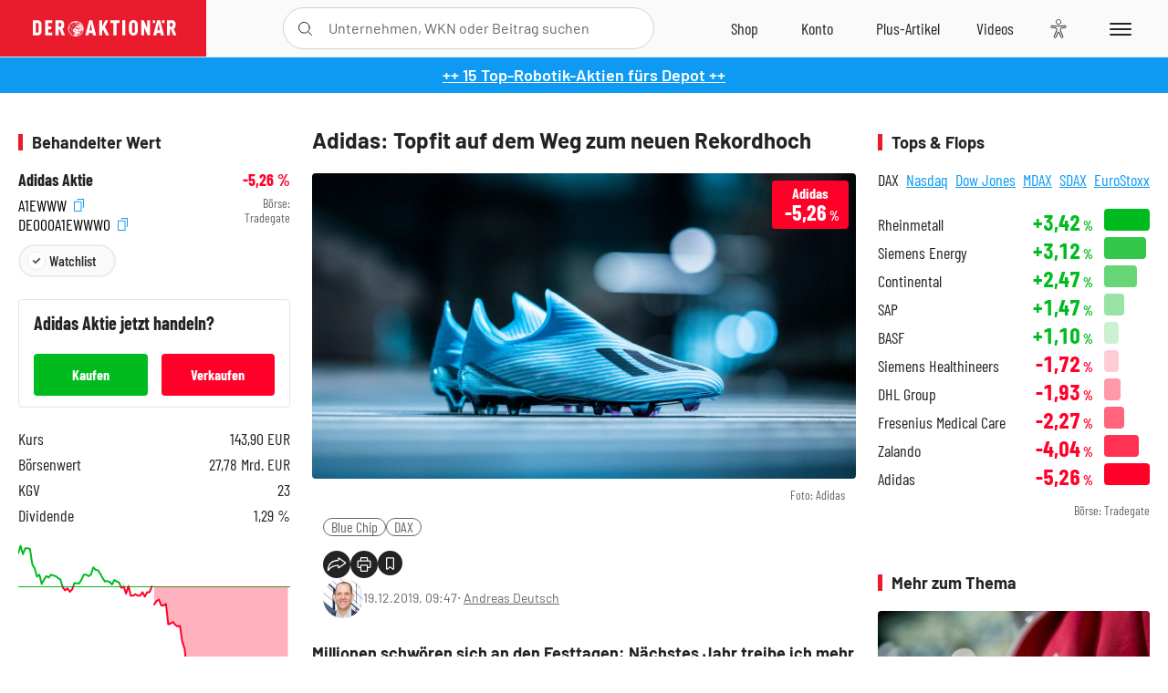

--- FILE ---
content_type: text/html; charset=utf-8
request_url: https://www.deraktionaer.de/artikel/aktien/adidas-topfit-auf-dem-weg-zum-neuen-rekordhoch-20194643.html
body_size: 27021
content:
<!DOCTYPE html>
<html lang="de-de">
<head>
    <link rel="dns-prefetch" href="//cdn.boersenmedien.com">
    <link rel="dns-prefetch" href="//images.boersenmedien.com">
    <link rel="preconnect" href="//cdn.boersenmedien.com">
    <link rel="preconnect" href="//images.boersenmedien.com">
    
    <meta charset="utf-8">
    <meta name="viewport" content="width=device-width, initial-scale=1.0">
    <link rel="apple-touch-icon" sizes="180x180" href="/assets/images/icons/apple-touch-icon.png">
    <link rel="icon" type="image/png" sizes="32x32" href="/assets/images/icons/favicon-32x32.png">
    <link rel="icon" type="image/png" sizes="16x16" href="/assets/images/icons/favicon-16x16.png">
    <link rel="manifest" href="/manifest.json">
        <title>Adidas: Topfit auf dem Weg zum neuen Rekordhoch - DER AKTION&#xC4;R</title>
    <meta name="robots" content="index, follow, noodp, max-image-preview:large">
    <meta name="theme-color" content="#e91b2c">
    <meta name="msapplication-navbutton-color" content="#e91b2c">

    <meta name="description" content="Die Adidas-Aktie hat sich 2019 pr&#xE4;chtig entwickelt &#x2013; mal wieder. Auch f&#xFC;r 2020 sieht es klasse aus. ">
    <meta name="keywords" content="Blue Chip,DAX">
    <meta name="news_keywords" content="Blue Chip,DAX">
    <meta name="date" content="2019-12-19T09:47:00Z">
        <meta name="author" content="Andreas Deutsch">
    <meta name="publisher" content="DER AKTION&#xC4;R">
    <link rel="canonical" href="https://www.deraktionaer.de/artikel/aktien/adidas-topfit-auf-dem-weg-zum-neuen-rekordhoch-20194643.html">
    <meta property="og:title" content="Adidas: Topfit auf dem Weg zum neuen Rekordhoch">
    <meta property="og:type" content="article">
        <meta property="og:image" content="https://images.boersenmedien.com/images/a53aa3a3-585f-4870-9ef4-4c9b7422525e.jpg?w=1280">
        <meta property="og:image:width" content="1920">
        <meta property="og:image:height" content="1080">
    <meta property="og:url" content="https://www.deraktionaer.de/artikel/aktien/adidas-topfit-auf-dem-weg-zum-neuen-rekordhoch-20194643.html">
    <meta property="og:description" content="Die Adidas-Aktie hat sich 2019 pr&#xE4;chtig entwickelt &#x2013; mal wieder. Auch f&#xFC;r 2020 sieht es klasse aus. ">
    <meta property="fb:app_id" content="567365026630618">
    <meta name="twitter:card" content="summary_large_image">
    <meta name="twitter:title" content="Adidas: Topfit auf dem Weg zum neuen Rekordhoch">
    <meta name="twitter:site" content="@aktionaer">
    <meta name="twitter:description" content="Die Adidas-Aktie hat sich 2019 pr&#xE4;chtig entwickelt &#x2013; mal wieder. Auch f&#xFC;r 2020 sieht es klasse aus. ">
        <meta name="twitter:image" content="https://images.boersenmedien.com/images/a53aa3a3-585f-4870-9ef4-4c9b7422525e.jpg?w=1280">
    
    
        <link rel="stylesheet" href="/assets/css/main.min.css?v=20a5oobePaa3APZ5oOxXt9H2BO4p2DEHNO1sNY4KUOw">
    
    <link rel="preload" as="script" id="IOMmBundle" href="https://data-af9a061aaf.deraktionaer.de/iomm/latest/manager/base/es6/bundle.js" />
    <link rel="preload" as="script" href="https://data-af9a061aaf.deraktionaer.de/iomm/latest/bootstrap/loader.js" />
    <script type="application/ld&#x2B;json">
        {"@context":"https://schema.org","@graph":[{"@type":"WebSite","name":"DER AKTIONÄR","url":"https://www.deraktionaer.de/","potentialAction":{"@type":"SearchAction","target":"https://www.deraktionaer.de/suchen?q={search_term_string}","query-input":"required name=search_term_string"}},{"@type":"Organization","name":"Börsenmedien AG","@id":"https://www.boersenmedien.de/#publisher","url":"https://www.boersenmedien.de/","logo":{"@type":"ImageObject","url":"https://images.boersenmedien.com/images/bbc3d6ec-9cb0-4502-98d5-3adc60601cd6.png","width":1200,"height":242},"sameAs":["https://www.deraktionaer.de/","https://www.boerse-online.de/","https://www.eurams.de/"],"address":{"@type":"PostalAddress","streetAddress":"Am Eulenhof 14","addressLocality":"Kulmbach","postalCode":"95326","addressCountry":"DE"},"contactPoint":{"@type":"ContactPoint","url":"https://www.boersenmedien.de/Support/kontakt","telephone":"+49-9221-90510","contactType":"Kundenservice","availableLanguage":["Deutsch"],"areaServed":"DE"},"subOrganization":{"@type":"NewsMediaOrganization","@id":"https://www.deraktionaer.de/#publisher","name":"DER AKTIONÄR","foundingDate":"1996-01-01","url":"https://www.deraktionaer.de/","publishingPrinciples":"https://www.boersenmedien.de/agb.html","logo":{"@type":"ImageObject","url":"https://images.boersenmedien.com/images/b8000b75-24cd-4424-aeec-cf1c4544b5b6.jpg","width":1182,"height":1182},"mainEntityOfPage":{"@type":"WebPage","@id":"https://www.deraktionaer.de/"},"sameAs":["https://www.deraktionaer.de/","https://de.wikipedia.org/wiki/Der_Aktionär","https://www.facebook.com/aktionaer/","https://www.instagram.com/deraktionaer/","https://x.com/aktionaer","https://www.tiktok.com/@deraktionaer","https://apps.apple.com/de/app/der-aktionär/id448927412","https://play.google.com/store/apps/details?id=com.yopeso.deraktionar"]}}]}
    </script>
    <script src="/assets/js/ea_dynamic_loading_da.js"></script>
    <meta name="impact-site-verification" value="64808c59-4dea-4819-8bf2-c95625d83376">
</head>
<body class="">
    <script type='text/javascript' src="//data-af9a061aaf.deraktionaer.de/iomm/latest/bootstrap/loader.js"></script>
    <script data-n-head="ssr" type="text/javascript" data-body="true">
        var dataINFOnline = {
        "st": "daktion",
        "cp": "dak_rc_wf",
        "sv": "in",
        "co": "da2019",
        "sc": "yes"
        };
        IOMm('configure', { st: 'daktion', dn: 'data-af9a061aaf.deraktionaer.de', mh: 5 }); // Configure IOMm
        IOMm('pageview', dataINFOnline); // Count pageview
        IOMm('3p', 'qds', 'in'); // Trigger qds module (for agof ddf participants only!)
    </script>

    <header id="page-header">
        <div id="static-header">
            <div class="container">
                <div id="header-logo-container">
                        <a id="header-logo" href="/"><img loading="lazy" alt="DER AKTION&#xC4;R" src="https://images.boersenmedien.com/images/eef3cc9c-8c0d-43c9-a849-c732c8855a53.svg"></a>
                </div>
                <nav id="header-actions-container" aria-labelledby="header-epaper-notification">

                        <a title="Zu DER AKTIONÄR+" aria-label="Zu DER AKTIONÄR+ " href="/artikel/deraktionaerplus" id="header-aktionaerplus" class="header-action-item subpage"><span></span></a>
                    <a title="Videos" aria-label="Videos" class="header-action-item" id="header-videos" href="/videos"><span></span></a>
                    <div class="toaccount"><a title="Zum Account" aria-label="Zum Account" class="sign-in-button header-action-item" href="/account"><span></span></a></div>
                    <a title="Zum Shop" aria-label="Zum Shop" target="_blank" rel="noopener" href="https://www.boersenmedien.de/shop?btm_campaign=DA-0526-13575&btm_source=Online&btm_medium=Navigation&btm_content=deraktionaer.de&btm_term=Shop&btm_detail=shop " id="header-shop" class="header-action-item"><span></span></a>
                        <a title="E-Paper" aria-label="E-Paper" id="header-epaper" class="header-action-item" href="https://www.boersenmedien.de/produkt/deraktionaer/der-aktionaer-0526-4503.html?btm_campaign=DA-0526-13575&btm_source=Online&btm_medium=Navigation&btm_content=deraktionaer.de&btm_term=Shop&btm_detail=epaper" target="_blank" rel="noopener"><span></span></a>
                        <a title="Home" aria-label="Home" id="header-home" class="header-action-item" href="/"><span></span></a>
                    
    <button aria-label="Teilen-Menu &#xF6;ffnen" id="header-share-article" class="header-action-item">
        <span></span>
    </button>

                    
                        
<div id="search-group" class="header-action-item">
    <div id="search-button-container"><input id="search-input-placeholder" name="search-input-placeholder" role="presentation" type="text"><label aria-hidden="true" for="search-input-placeholder"></label><button class="search-button header-action-button open-search" id="header-search-button" aria-controls="search-overlay" aria-label="Suche öffnen"><span></span></button></div>
    <div id="search-overlay">
        <form method="get" id="search-input" action="/suchen">
            <input type="hidden" name="page" value="1" />
            <div class="input-wrapper">
                <input type="text" name="q" id="search-q" autocomplete="off" />
            </div>
            <button type="submit"><span class="icon-colo-primary"></span></button>
        </form>

        <div id="search-scroll-container">
            <a href="#" style="display:none;" class="search-more"><span>Alle Suchergebnisse f&#xFC;r <span class="search-value"></span> anzeigen</span></a>

            <div id="search-results-header" class="pure-g">
                <div id="search-result-symbols" class="pure-u-1-1 pure-u-sm-1-3">
                    <div class="search-title">Wertpapiere</div>
                    <div class="symbol-container"></div>
                    <div class="symbol-empty">Es gibt keine Wertpapiere.</div>
                </div>
                <div id="search-result-stories" class="pure-u-1-1 pure-u-sm-2-3">
                    <div class="search-title">Top-Artikel</div>
                    <div class="story-container"></div>
                    <div class="story-empty">Kein Treffer gefunden. Bitte versuchen Sie einen anderen Suchbegriff.</div>
                </div>
            </div>
        </div>
        <div id="search-close"><img loading="lazy" alt="Schlie&#xDF;en" src="/assets/images/svg/icon-remove.svg"></div>
    </div>
    <div id="search-overlay-background"></div>
</div>
                    
                    <div class="eyeAble_customToolOpenerClass fr-bullet-nav__link header-action-item" data-controller="bullet-layer" data-controller-options="{&quot;active-class&quot;: &quot;fr-bullet-nav__link--active&quot;}" data-tracking-header="EyeAble">
                        <div class="fr-bullet-nav__icon fr-bullet-nav__icon--eyeable eyeAbleContrastSkip"></div>
                    </div>
                    <button id="menu-button" class="hamburger hamburger--squeeze hamburger--main" type="button" aria-label="Menu" aria-controls="header-navigation">
                        <span class="hamburger-box">
                            <span class="hamburger-inner"></span>
                        </span>
                    </button>
                </nav>
            </div>
            
    <div id="share-article-nav" class="share-article-container">
        <button title="URL kopieren" class="share-url copy-button" onclick="return copy(window.location.href)"><img
                alt="CopyLink"
                src="https://images.boersenmedien.com/images/e9f70a2a-88af-4b41-b33a-e146c67328ce.svg" loading="lazy">
        </button>
        <a title="Facebook teilen" class="share-fb"
           href="https://www.facebook.com/sharer.php?u=https%3A%2F%2Fwww.deraktionaer.de%2Fartikel%2Faktien%2Fadidas-topfit-auf-dem-weg-zum-neuen-rekordhoch-20194643.html&amp;t=Adidas%3A&#x2B;Topfit&#x2B;auf&#x2B;dem&#x2B;Weg&#x2B;zum&#x2B;neuen&#x2B;Rekordhoch"
           rel="noopener" target="da_social"><span></span></a>
        <a title="Tweet" class="share-twitter"
           href="https://twitter.com/intent/tweet?url=https%3A%2F%2Fwww.deraktionaer.de%2Fartikel%2Faktien%2Fadidas-topfit-auf-dem-weg-zum-neuen-rekordhoch-20194643.html" rel="noopener"
           target="da_social"><span></span></a>
        <a title="Per E-Mail teilen" class="share-mail"
           href="mailto:?body=https://www.deraktionaer.dehttps://www.deraktionaer.de/artikel/aktien/adidas-topfit-auf-dem-weg-zum-neuen-rekordhoch-20194643.html" rel="noopener"
           target="da_social"><span></span></a>
        <a title="Seite Drucken" class="share-print" href="javascript:self.print()"><span></span></a>
    </div>

        </div>
        <div id="header-navigation" class="pure-g">
            <div id="navigation-main" class="pure-u-1-1 pure-u-xl-2-3">
                <nav id="navigation" aria-label="Navigation">
                    <ul>
                        <li><a href="/">Home</a></li>
                            <li><a href="/magazin">Magazin</a></li>    
                        <li><a href="/marktueberblick.html">Marktüberblick</a></li>
                        <li>
                            <a href="/musterdepots.html">Depots</a>
                            <span class="open-sub"></span>
                            <div>
                                <ul>
                                    
                                        
        <li><a href="/real-musterdepot.html">Real-Depot</a></li>
        <li><a href="/aktionaer-musterdepot.html">AKTION&#xC4;R-Depot</a></li>
        <li><a href="/tsi-musterdepot.html">TSI-Musterdepot</a></li>

                                    
                                </ul>
                            </div>
                        </li>
                        <li class="navigation-strong"><a href="/artikel/deraktionaerplus">DER AKTIONÄR<strong>+</strong></a></li>
                        <li><a href="/invest">DER AKTIONÄR Indizes</a></li>
                        <li>
                            <span class="nav-no-link">Finanz-Check</span>
                            <span class="open-sub"></span>
                            <div>
                                <ul>
                                    <li><a href="/broker-vergleich">Broker-Vergleich</a></li>
                                    <li><a href="/krypto-broker-vergleich">Krypto-Broker-Vergleich</a></li>
                                    <li><a href="/krypto-boersen-vergleich">Krypto-Börsen-Vergleich</a></li>
                                    <li><a href="/kinderdepot-broker-vergleich">Kinderdepot-Vergleich</a></li>
                                    <li><a href="/tagesgeld-vergleich.html">Tagesgeld-Vergleich</a></li>
                                    <li><a href="/festgeld-vergleich.html">Festgeld-Vergleich</a></li>
                                </ul>
                            </div>
                        </li>
                        <li><a href="/podcasts">Podcasts</a></li>
                        <li>
                            <a href="/videos">DER AKTIONÄR TV</a>
                            <span class="open-sub"></span>
                            <div>
                                <ul>
                                    <li><a href="/videos">Übersicht</a></li>
                                        <li><a href="/videos/boersenpunk/1">B&#xF6;rsenpunk</a></li>
                                        <li><a href="/videos/dax-check/1">DAX-Check LIVE</a></li>
                                        <li><a href="/videos/futuremarkets/1">Future Markets</a></li>
                                        <li><a href="/videos/goldexpertebussler/1">Goldfolio</a></li>
                                        <li><a href="/videos/heavytraderz/1">HeavytraderZ</a></li>
                                        <li><a href="/videos/hotstockreport/1">Hot Stock Report</a></li>
                                        <li><a href="/videos/olivermichel/1">Krypto-Talk</a></li>
                                        <li><a href="/videos/maydornsmeinung/1">maydornsmeinung</a></li>
                                        <li><a href="/videos/schroedersnebenwerte/1">Schr&#xF6;ders Nebenwerte-Watchlist</a></li>
                                        <li><a href="/videos/trading-tipps/1">Trading-Tipp</a></li>
                                        <li><a href="/videos/keyinvest/1">UBS DailyTrader</a></li>
                                </ul>
                            </div>
                        </li>
                        <li>
                            <a href="https://www.boersenmedien.de/shop" target="_blank" rel="noopener">Abo &amp; Shop</a>
                            <span class="open-sub"></span>
                            <div>
                                <ul>
                                    <li><a href="https://www.boersenmedien.de/magazine/deraktionaer/einzelausgaben" target="_blank" rel="noopener">DER AKTIONÄR</a></li>
                                    <li><a href="https://www.boersenmedien.de/aktienreports/1" target="_blank" rel="noopener">Aktien-Reports</a></li>
                                    <li><a href="https://www.boersenmedien.de/boersendienste" target="_blank" rel="noopener">Börsendienste</a></li>
                                </ul>
                            </div>
                        </li>
                        <li><a href="/experten">Experten</a></li>
                        <li><a href="https://www.boersenmedien.com/karriere/jobangebote">Jobs/Karriere</a></li>
                    </ul>
                </nav>
                <nav id="navigation-user" aria-label="Mein Konto">
                        <div class="signin">
                            <div class="navigation-user-row sign-in-button">
                                <div><strong>Sie sind neu hier?</strong> Registrieren Sie sich kostenlos um alle Funktionen unserer Website nutzen zu können:</div>
                                <div><a href="https://login.boersenmedien.com/account/signup" class=" pure-button-secondary"><span>Registrieren</span></a></div>
                            </div>
                            <span class="sign-in-loading">Laden</span>
                        </div>
                        <div class="signin">
                            <div class="navigation-user-row sign-in-button">
                                <div><strong>Sie sind bereits registriert?</strong> Hier können Sie sich anmelden:</div>
                                <div>
                                    <a class=" pure-button-secondary" href="/account/signin"><span>Anmelden</span></a>
                                </div>
                            </div>
                            <span class="sign-in-loading">Laden</span>
                        </div>
                        <div class="signout">
                            <strong id="navigation-head">Willkommen auf deraktionaer.de!</strong><br>
                            <a class="user-nav-button user-nav-symbols" href="/account/watchlist">Meine Watchlist</a>
                            <a class="user-nav-button user-nav-articles" href="/account/bookmarks">Gespeicherten Artikel</a>
                            <a href="https://konto.boersenmedien.com" target="_blank" rel="noopener" class="user-nav-button user-nav-bmagaccount">Börsenmedien Konto</a>
                            <a class="pure-button-primary" href="/account/logout"><span class="sing-out-button">Abmelden</span></a>
                            <br>
                        </div>
                </nav>
                <div class="pure-g">
                    <div id="navigation-app" class="pure-u-1-1 pure-u-lg-1-2">
                        <div><img loading="lazy" alt="DER-AKTION&#xC4;R App" id="app-logo" src="https://images.boersenmedien.com/images/757ea3d3-5e46-4275-80df-30eb7052784c.svg"> DER AKTIONÄR – Unsere App</div>
                        <div><a target="_blank" rel="noopener" id="app-apple" href="https://itunes.apple.com/de/app/der-aktionar-deutschlands/id448927412"><img loading="lazy" alt="Laden im Appstore" src="/assets/images/svg/logo-appstore.svg"></a><a id="app-android" target="_blank" rel="noopener" href="https://play.google.com/store/apps/details?id=com.yopeso.deraktionar"><img alt="Jetzt bei Google Play" src="/assets/images/svg/logo-gplay.svg" /></a></div>
                    </div>
                    <div id="navigation-sm" class="pure-u-1-1 pure-u-lg-1-2">
                        <strong>Folgen Sie uns</strong><br>
                        <a class="share-youtube" target="_blank" rel="noopener" href="https://www.youtube.com/user/DAFChannel/videos">Youtube</a>
                        <a class="share-instagram" target="_blank" rel="noopener" href="https://www.instagram.com/deraktionaer/">Instagram</a>
                        <a class="share-fb" target="_blank" rel="noopener" href="https://www.facebook.com/aktionaer">Facebook</a>
                        <a class="share-twitter" target="_blank" rel="noopener" href="https://twitter.com/aktionaer">Twitter</a>
                    </div>
                </div>
            </div>
            <aside id="navigation-sidebar" class="pure-u-1-1 pure-u-xl-1-3">
                <div class="pure-g">
                    <div id="navigation-stories" class="pure-u-1-1 pure-u-md-16-24 pure-u-xl-1-1"></div>
                    <div id="navigation-symbols" class="pure-u-1-1 pure-u-md-8-24 pure-u-xl-1-1"></div>
                </div>
            </aside>
        </div>
    </header>

    <div class="breaking-news-container">
        

        <div class="header-banner">
            <div><a href="https://www.boersenmedien.de/produkt/deraktionaer/der-aktionaer-0526-4503.html?btm_campaign=da-2605-13575&amp;utm_campaign=da-2605-13575&amp;btm_source=online&amp;utm_source=online&amp;btm_medium=balkenblau&amp;utm_medium=balkenblau&amp;btm_content=deraktionaer.de&amp;utm_content=deraktionaer.de&amp;btm_term=shop&amp;utm_term=shop" target="_blank" rel="nofollow">&#x2B;&#x2B; 15 Top-Robotik-Aktien f&#xFC;rs Depot &#x2B;&#x2B;</a></div>
        </div>

    </div>

        <div id="banner-top-container">
            <div id="banner-big-bill-container">
                <div id="Ads_BA_BS" style="position: relative; text-align: center;">                    
                    <div id='Ads-Bigsize'></div>
                </div>
            </div>
            <div id="banner-sky-container">
                <div id="Ads_BA_SKY">
                    <div id='Ads-Sky' style='min-width: 120px; min-height: 600px;'></div>
                </div>
            </div>
            <div id="banner-sky-left-container">
                <div id="Ads_BA_SKY_LEFT">
                    <div id='Ads-Sky-Left' style='min-width: 120px; min-height: 600px;'></div>
                </div>
            </div>
        </div>

    <div id="page-body" class="container">
        
<article id="article-detail" aria-labelledby="article-title">
    <div id="article-detail-content">
        <header id="article-detail-header">
            <h1 id="article-title">Adidas: Topfit auf dem Weg zum neuen Rekordhoch</h1>
            <div class="article-header-image">
                <figure>
                    <picture>
                        <source media="(min-width: 1023px)" srcset="https://images.boersenmedien.com/images/a53aa3a3-585f-4870-9ef4-4c9b7422525e.jpg?w=1280&webp=true"
                                type="image/webp">
                        <source media="(min-width: 767px)" srcset="https://images.boersenmedien.com/images/a53aa3a3-585f-4870-9ef4-4c9b7422525e.jpg?w=1280&webp=true"
                                type="image/webp">
                        <img loading="lazy" src="https://images.boersenmedien.com/images/a53aa3a3-585f-4870-9ef4-4c9b7422525e.jpg?w=1280&webp=true"
                             alt="Adidas: Topfit auf dem Weg zum neuen Rekordhoch">
                    </picture>
                        <figcaption><small>Foto: Adidas</small></figcaption>
                </figure>
                    
<a class="stock-info stock-info-badge stock-info-badge-big" data-quote="DE000A1EWWW0" title="Adidas Aktie" href="/aktien/kurse/adidas-de000a1ewww0.html">
    <span class="stock-info-name flex-ellipsis-variable">adidas AG NA</span>
    <span class="changePct">-</span>&thinsp;<span class="percentSgn">%</span>    
</a>
            </div>
            <ul id="article-detail-keywords">
                        <li><a href="/suchen?q=%22blue%20chip%22">Blue Chip</a></li>
                        <li><a href="/suchen?q=%22dax%22">DAX</a></li>
            </ul>
            <div id="article-header-info">
                <div class="author-info">
                            <img loading="lazy" alt="Andreas Deutsch" class="pure-img"
                                 src="https://images.boersenmedien.com/images/80575e0b-f79a-46ad-abc6-6cf1989e3623.jpg?w=80">
                            19.12.2019, 09:47
                            <span class="article-header-author"> &#8231; <a href="/experten/andreas-deutsch.html">Andreas Deutsch</a></span>
                </div>
                <div id="share-container">
                    <div class="share-buttons">
                        <button aria-label="Teilen-Menu &#xF6;ffnen" id="sm-page-button"
                                class="share-button"></button>
                        
<div id="share-page-nav" class="share-article-container">
	<button title="URL kopieren" class="are-url copy-button" onclick="return copy(window.location.href)"><img alt="AltLinkShare" src="https://images.boersenmedien.com/images/e9f70a2a-88af-4b41-b33a-e146c67328ce.svg" loading="lazy"></button>
	<a title="Facebook teilen" class="share-fb" href="https://www.facebook.com/sharer.php?u=https%3A%2F%2Fwww.deraktionaer.de%2Fartikel%2Faktien%2Fadidas-topfit-auf-dem-weg-zum-neuen-rekordhoch-20194643.html&amp;t=Adidas%3A&#x2B;Topfit&#x2B;auf&#x2B;dem&#x2B;Weg&#x2B;zum&#x2B;neuen&#x2B;Rekordhoch" rel="noopener" target="da_social"><img alt="Bei facebook teilen" src="https://images.boersenmedien.com/images/static/icon-facebook-grey.svg" loading="lazy"></a>
	<a title="Tweet" class="share-twitter" href="https://twitter.com/intent/tweet?url=https%3A%2F%2Fwww.deraktionaer.de%2Fartikel%2Faktien%2Fadidas-topfit-auf-dem-weg-zum-neuen-rekordhoch-20194643.html&text=Adidas%3A&#x2B;Topfit&#x2B;auf&#x2B;dem&#x2B;Weg&#x2B;zum&#x2B;neuen&#x2B;Rekordhoch" rel="noopener" target="da_social"><img alt="Mit twitter teilen" src="https://images.boersenmedien.com/images/c2ffe345-c71f-42e4-9ee3-bd80ca076e68.svg" loading="lazy"></a>
	<a title="Per E-Mail teilen" class="share-mail" href="mailto:?body=https://www.deraktionaer.de/artikel/aktien/adidas-topfit-auf-dem-weg-zum-neuen-rekordhoch-20194643.html" rel="noopener" target="da_social"><img alt="Nachricht senden" src="https://images.boersenmedien.com/images/static/icon-email-grey.svg" loading="lazy"></a>
</div>
                        <a id="print-page-button" class="share-button" title="Seite Drucken"
                           href="javascript:self.print()"><span></span></a>
                        <button id="save-article-body" aria-label="Artikel zu Favoriten hinzuf&#xFC;gen"
                                data-bookmark="20194643" class="add"><span></span></button>
                    </div>
                </div>
            </div>
        </header>

        <div id="article-body">
                        
<p class="article-introduction">Millionen schwören sich an den Festtagen: Nächstes Jahr treibe ich mehr Sport. Adidas freut’s. Die Aktie hat sich 2019 prächtig entwickelt – mal wieder. 58 Prozent hat der Titel seit Jahresanfang zugelegt. Die Produktpipeline ist voll. Außerdem stehen Fußball-EM und Olympische Spiele an. Die Aktie hat noch Luft.</p>
                        
<p>Seit Sommer kommt die Adidas-Aktie nicht in Tritt. Doch kurz vor dem Fest deutet vieles auf eine Fortsetzung des langfristigen Aufwärtstrends hin. Ein Grund für den Optimismus ist der Bestellrekord bei Zalando. Allein an Black Friday verzeichnete der Modehändler zu Spitzenzeiten rund 7.200 Bestellungen pro Minute und damit 3.000 Bestellungen mehr als im Vorjahr.</p>
                        
<p>Adidas ist bestens positioniert fürs Shoppingfieber der Kunden und hat jede Menge vielversprechende Produkte in der Pipeline. Zum Beispiel den Pulseboost HD Winterized mit einer Sohle, die bei winterlichen Bedingungen laut Hersteller maximalen Grip bietet. Vor wenigen Tagen hat Adidas den neuen, gemeinsam mit Kanye West entwickelten Yeezy Slide vorgestellt, ein Schaumstoffschuh, mit dem Adidas offenbar an den Erfolg von Crocs mitreiten möchte.</p>
                        
<p>Auch schwimmt Adidas weiter auf der Retro-Welle. Vor Kurzem hat der Konzern zum Beispiel den SL 72 neu aufgelegt und damit das Modell, das vor 47 Jahren als erstes mit legendären Trefoil bedruckt war.</p>
                        
<p>Für einen Umsatz- und Gewinnboost dürften bei Adidas die Olympischen Spiele und die Fußball-EM sorgen. Beim letzten Mal, vor vier Jahren, erlöste Adidas zum ersten Mal mehr als 18 Milliarden Euro und steigerte den Gewinn gegenüber dem Vorjahr um 50 Prozent.</p>
                        
<div class="article-chart no-bottom-border">
    <div style="width:100%;" class="content-instrument" data-chart="[base64]"></div>
    <div class="article-content-src">
        <a href="/aktien/kurse/adidas)-de000a1ewww0.html">
            Adidas
                <span>(WKN: A1EWWW)</span>
        </a>
    </div>
</div>
                        
<div class="article-conclusion no-bottom-border">
    <p>Sollte Adidas 2020 beim Wachstum endlich wieder richtig Gas geben, dürfte die Aktie die Bremse lösen, zumal der Titel mit einem 2020er-KGV von 25 günstiger bewertet ist als Nike (28), Puma (31) und Under Armour (40). Die Aktie bleibt aus Sicht des AKTIONÄR ein Kauf. &nbsp;</p>
</div>
        </div>
            <div class="clear-both">
                <h2 id="werte-title" class="category-headline">Behandelte Werte</h2>
                <div class="table-scrollx-container">
                    <table class="pure-table pure-table-horizontal werte-table" aria-labelledby="werte-title">
                        <thead>
                        <tr>
                            <th scope="col">Name</th>
                            <th scope="col" class="text-center">Wert</th>
                            <th scope="col" class="text-center">Veränderung<br><small>Heute in %</small></th>
                        </tr>
                        </thead>
                        <tbody>
                            <tr class="stock-info" data-quote="DE000A1EWWW0" style="opacity:1">
                                <td><a title="Adidas Aktie" href="/aktien/kurse/adidas-de000a1ewww0.html">Adidas</a></td>
                                <td class="text-center nowrap"><span
                                        class="price">-</span>&thinsp;&#x20AC;</td>
                                <td class="text-center"><span class="stock-info-badge"><span
                                            class="changePct"></span></span></td>
                            </tr>
                        </tbody>
                    </table>
                </div>
                <br>
            </div>
        <div class="hidden">
                    <span class="category-data" data-category="Deutschland"></span>
        </div>

            
    <h2 class="category-headline">Aktuelle Ausgabe</h2>
    <div class="article-list-latest-issue">
        <div class="last-issue-cover">
            <a class="release-item-image" href="https://www.boersenmedien.de/produkt/deraktionaer/der-aktionaer-0526-4503.html?btm_campaign=DA-2605-13575&btm_source=Online&btm_medium=Widget&btm_content=deraktionaer.de&btm_term=Shop&btm_detail=Neuerscheinungen&btm_info=%2Fartikel%2Faktien%2Fadidas-topfit-auf-dem-weg-zum-neuen-rekordhoch-20194643.html" target="_blank">
                <img loading="lazy" alt="DER AKTION&#xC4;R 05/26" src="https://images.boersenmedien.com/images/6e4ace16-99ff-4440-838a-3f793c6cd80a.jpg?w=600&webp=true" />
            </a>
        </div>
        <h3>
            <a class="release-item-image" href="https://www.boersenmedien.de/produkt/deraktionaer/der-aktionaer-0526-4503.html?btm_campaign=DA-2605-13575&btm_source=Online&btm_medium=Widget&btm_content=deraktionaer.de&btm_term=Shop&btm_detail=Neuerscheinungen&btm_info=%2Fartikel%2Faktien%2Fadidas-topfit-auf-dem-weg-zum-neuen-rekordhoch-20194643.html" target="_blank">
                Humanoide Roboter: Zwischen Spott und Milliardenmarkt
            </a>
        </h3>
        <div class="latest-issue-data">
            <span><i title="Ausgabennummer" class="icon-book icon-color-secondary"></i>Nr. 05/26</span>
            <span><i title="Preis" class="icon-price icon-color-secondary"></i>8,90&thinsp;&euro;</span>
        </div>
        <div class="button-container">
            <a class="pure-button pure-button-paypal" target="_blank" rel="noopener" href="https://www.boersenmedien.de/zahlungsmethode/paypal/express/4503?btm_campaign=DA-2605-13575&btm_source=Online&btm_medium=Widget&btm_content=deraktionaer.de&btm_term=PPExpress&btm_detail=AktuelleAusgabe&btm_info=%2Fartikel%2Faktien%2Fadidas-topfit-auf-dem-weg-zum-neuen-rekordhoch-20194643.html"><img loading="lazy" src="https://images.boersenmedien.com/images/74d4a911-0acd-4505-abbe-7e50458f125b.svg" alt="Paypal" title="Paypal"> Sofortkauf</a>
            <a class="pure-button pure-button-secondary" target="_blank" rel="noopener" href="https://www.boersenmedien.de/Checkout/AddToCart?id=4503&btm_campaign=DA-2605-13575&btm_source=Online&btm_medium=Widget&btm_content=deraktionaer.de&btm_term=Warenkorb&btm_detail=AktuelleAusgabe&btm_info=%2Fartikel%2Faktien%2Fadidas-topfit-auf-dem-weg-zum-neuen-rekordhoch-20194643.html">Im Shop kaufen</a>
            <small>Sie erhalten einen Download-Link per E-Mail. Außerdem können Sie gekaufte E-Paper in Ihrem <a class="text-link" href="https://konto.boersenmedien.de" target="_blank">Konto</a> herunterladen.</small>
        </div>
    </div>

            <div id="similar-product">
                <section>
    <h2 class="category-headline">Buchtipp: Vom Traum zum Triumph</h2>
    <div class="pure-g">
        <div id="similar-product-description">
            <p>Der Triumph bei einem Major-Turnier: Das ist für jeden Golfsportler der ultimative Traum. Sophia Popov erfüllte sich diesen Traum im Jahr 2020 mit dem Sieg bei den Women’s British Open. Damit war sie die erste deutsche Golferin, die ein Major-Turnier gewann. Was ihren Erfolg <br>so besonders macht: Aufgrund einer schweren Borreliose-­Erkrankung drohte ihr schon das Karriereende. In „Vom Traum zum Triumph“ erzählt Sophia Popov gemeinsam mit Sport­journalist Bernd Schmelzer ihre Geschichte, wie sie ihre Krankheit überwunden hat und ihre große Leidenschaft, den Golfsport, weiter verfolgen konnte. Ernährungs- und Fitnesstipps sowie zahlreiche Anekdoten runden ein Buch ab, welches bei den Lesern die Lust wecken soll, selbst zum Golfschläger zu greifen.</p>
        </div>
        <div class="article-list-image-container pure-u-1-1 pure-u-sm-6-24">
            <a href="https://www.boersenmedien.de/produkt/buch/vom-traum-zum-triumph-3472.html?ref=deraktionaer" target="_blank" rel="noopener">
                <img loading="lazy" src="https://images.boersenmedien.com/images/8440a79f-8568-40e3-bde8-27e09faf5f5f.jpg?w=500&webp=true" class="pure-img" title="Vom Traum zum Triumph" alt="Vom Traum zum Triumph">
            </a>
        </div>
        <div class="article-list-text-container pure-u-1-1 pure-u-sm-18-24">
                <div class="book-product-info"><p><b>Autoren:</b> Popov, Sophia
Schmelzer, Bernd<br><b>Seitenanzahl:</b> 272<br><b>Erscheinungstermin:</b> 16.05.2024<br><b>Format:</b> Klappenbroschur<br><b>ISBN:</b> 978-3-86470-951-7<br></p></div>
            <div class="book-product-price">
                <strong>Preis:</strong> 24,90&thinsp;€
            </div>
            <div class="button-container">
                <a class="pure-button pure-button-paypal"
                   href="https://www.boersenmedien.de/zahlungsmethode/paypal/express/3472?ref=deraktionaer"
                   target="_blank" rel="noopener" alt="Paypal Sofortkauf" title="Paypal Sofortkauf">
                    <img loading="lazy" src="https://images.boersenmedien.com/images/74d4a911-0acd-4505-abbe-7e50458f125b.svg"
                         alt="Paypal" title="Paypal">
                </a>
                <a class="pure-button pure-button-secondary"
                   href="https://www.boersenmedien.de/Checkout/AddToCart?id=3472?ref=deraktionaer"
                   target="_blank" rel="noopener">
                    Im Shop kaufen
                </a>                
            </div>
        </div>
    </div>
</section>
            </div>
    </div>
    
<aside id="article-detail-symbol" aria-label="Wertpapierinformationen" data-quote="DE000A1EWWW0">
        <h2 class="category-headline">Behandelter Wert</h2>
        <div class="symbol-intro">
            <div>
                <a href="/aktien/kurse/adidas-de000a1ewww0.html">Adidas Aktie</a>
                <strong class="text-right stock-info"><span class="changePct"></span><span class="percentSgn">&thinsp;%</span></strong>
            </div>
            <div>
                <div>
                        <button class="copy-button" onclick="return copy('A1EWWW')"> A1EWWW <i class="icon--exit-fullscreen icon-copy icon-color-action"></i></button>
                        <button class="copy-button" onclick="return copy('DE000A1EWWW0')"> DE000A1EWWW0 <i class="icon--exit-fullscreen icon-copy icon-color-action"></i></button>
                </div>
                <small class="text-right">Börse: <span class="exchange"></span></small>
            </div>
            <div id="save-symbol-body">
                <button class="add pure-button pure-button-primary" aria-label="Wert zur Watchlist hinzuf&#xFC;gen" data-watchlist="DE000A1EWWW0"> Watchlist</button>
            </div>
        </div>
        
    <button type="button" role="presentation" class="pure-button pure-button-secondary" id="symbol-trade-toggle" onclick="document.getElementById('symbol-trade').classList.toggle('active')">Handeln</button>          
    <div id="symbol-trade" class="symbol-trade-container">
        <h3><span>Adidas&nbsp;</span>Aktie jetzt handeln?</h3>
        <a target="_blank" rel="noopener" class="pure-button pure-button-buy" href="https://trade.deraktionaer.de/trade?isin=DE000A1EWWW0&orderdirection=buy">Kaufen</a>
        <a target="_blank" rel="noopener" class="pure-button pure-button-sell" href="https://trade.deraktionaer.de/trade?isin=DE000A1EWWW0&orderdirection=sell">Verkaufen</a>
    </div>

        <dl aria-label="Wertpapierdetails zu Adidas Aktie" class="symbol-information">
            <dt>Kurs</dt>
            <dd><span class="price"></span> <span class="currency"></span></dd>

                <dt>Börsenwert</dt>
                <dd>27,78 Mrd. EUR</dd>
                <dt>KGV</dt>
                <dd>23</dd>
                <dt>Dividende</dt>
                <dd>1,29 %</dd>
        </dl>
        <div id="article-detail-symbols-chart">
            <a id="sparkline-chart-container" href="/aktien/kurse/adidas-de000a1ewww0.html">
                <div id="sparkline-chart"></div>
            </a>
            <div id="symbol_performance"></div>
            <a class="pure-button pure-button-primary" title="Adidas Aktie Kennzahlen und Details" href="/aktien/kurse/adidas-de000a1ewww0.html">Adidas Aktie Kennzahlen und Details</a>
        </div>
        <div data-peergroup="DE000A1EWWW0" id="article-detail-symbol-peergroup-container"></div>
</aside>
    
<aside id="article-detail-further" aria-labelledby="more-title">
        <section>
            <h2 class="category-headline">Tops &amp; Flops</h2>
            <div class="tabs" id="topflop">
                <ul class="tab-nav">
                        <li><a id="topflop-Dax" class="">DAX</a></li>
                        <li><a id="topflop-Nasdaq" class="inactive">Nasdaq</a></li>
                        <li><a id="topflop-DowJones" class="inactive">Dow Jones</a></li>
                        <li><a id="topflop-MDax" class="inactive">MDAX</a></li>
                        <li><a id="topflop-SDax" class="inactive">SDAX</a></li>
                        <li><a id="topflop-Eurostoxx" class="inactive">EuroStoxx</a></li>
                </ul>
                <div>
                        <div class="tab-page" id="topflop-Dax-c" style="display:block">
                            <ul class="topflop">
        <li class="top">
            <div class="topflop-company">
                <a class="topflop-name" href="/aktien/kurse/rheinmetall-de0007030009.html">Rheinmetall</a>
            </div>
            <span class="topflop-value up">&#x2B;3,42<span>&thinsp;%</span></span>
            <span class="topflop-bar up"><span class="progress" style="width:100.00%"></span></span>
            
        </li>
        <li class="top">
            <div class="topflop-company">
                <a class="topflop-name" href="/aktien/kurse/siemensenergy-de000ener6y0.html">Siemens Energy</a>
            </div>
            <span class="topflop-value up">&#x2B;3,12<span>&thinsp;%</span></span>
            <span class="topflop-bar up"><span class="progress" style="width:91.26%"></span></span>
            
        </li>
        <li class="top">
            <div class="topflop-company">
                <a class="topflop-name" href="/aktien/kurse/continental-de0005439004.html">Continental</a>
            </div>
            <span class="topflop-value up">&#x2B;2,47<span>&thinsp;%</span></span>
            <span class="topflop-bar up"><span class="progress" style="width:72.10%"></span></span>
            
        </li>
        <li class="top">
            <div class="topflop-company">
                <a class="topflop-name" href="/aktien/kurse/sap-de0007164600.html">SAP</a>
            </div>
            <span class="topflop-value up">&#x2B;1,47<span>&thinsp;%</span></span>
            <span class="topflop-bar up"><span class="progress" style="width:43.06%"></span></span>
            
        </li>
        <li class="top">
            <div class="topflop-company">
                <a class="topflop-name" href="/aktien/kurse/basf-de000basf111.html">BASF</a>
            </div>
            <span class="topflop-value up">&#x2B;1,10<span>&thinsp;%</span></span>
            <span class="topflop-bar up"><span class="progress" style="width:32.04%"></span></span>
            
        </li>
        <li class="flop">
            <div class="topflop-company">
                <a class="topflop-name" href="/aktien/kurse/siemenshealthineers-de000shl1006.html">Siemens Healthineers</a>
            </div>
            <span class="topflop-value down">-1,72<span>&thinsp;%</span></span>
            <span class="topflop-bar down"><span class="progress" style="width:32.72%"></span></span>
            
        </li>
        <li class="flop">
            <div class="topflop-company">
                <a class="topflop-name" href="/aktien/kurse/dhlgroup-de0005552004.html">DHL Group</a>
            </div>
            <span class="topflop-value down">-1,93<span>&thinsp;%</span></span>
            <span class="topflop-bar down"><span class="progress" style="width:36.64%"></span></span>
            
        </li>
        <li class="flop">
            <div class="topflop-company">
                <a class="topflop-name" href="/aktien/kurse/freseniusmedicalcare-de0005785802.html">Fresenius Medical Care</a>
            </div>
            <span class="topflop-value down">-2,27<span>&thinsp;%</span></span>
            <span class="topflop-bar down"><span class="progress" style="width:43.07%"></span></span>
            
        </li>
        <li class="flop">
            <div class="topflop-company">
                <a class="topflop-name" href="/aktien/kurse/zalando-de000zal1111.html">Zalando</a>
            </div>
            <span class="topflop-value down">-4,04<span>&thinsp;%</span></span>
            <span class="topflop-bar down"><span class="progress" style="width:76.81%"></span></span>
            
        </li>
        <li class="flop">
            <div class="topflop-company">
                <a class="topflop-name" href="/aktien/kurse/adidas-de000a1ewww0.html">Adidas</a>
            </div>
            <span class="topflop-value down">-5,26<span>&thinsp;%</span></span>
            <span class="topflop-bar down"><span class="progress" style="width:100.00%"></span></span>
            
        </li>
</ul>
<small>Börse: Tradegate</small>
                        </div>
                        <div class="tab-page" id="topflop-Nasdaq-c" style="">
                            <ul class="topflop">
        <li class="top">
            <div class="topflop-company">
                <a class="topflop-name" href="/aktien/kurse/fortinet-us34959e1091.html">Fortinet</a>
            </div>
            <span class="topflop-value up">&#x2B;4,49<span>&thinsp;%</span></span>
            <span class="topflop-bar up"><span class="progress" style="width:100.00%"></span></span>
            
        </li>
        <li class="top">
            <div class="topflop-company">
                <a class="topflop-name" href="/aktien/kurse/gileadsciences-us3755581036.html">Gilead Sciences</a>
            </div>
            <span class="topflop-value up">&#x2B;2,99<span>&thinsp;%</span></span>
            <span class="topflop-bar up"><span class="progress" style="width:66.55%"></span></span>
            
        </li>
        <li class="top">
            <div class="topflop-company">
                <a class="topflop-name" href="/aktien/kurse/csxcorporation-us1264081035.html">CSX Corporation</a>
            </div>
            <span class="topflop-value up">&#x2B;2,92<span>&thinsp;%</span></span>
            <span class="topflop-bar up"><span class="progress" style="width:65.06%"></span></span>
            
        </li>
        <li class="top">
            <div class="topflop-company">
                <a class="topflop-name" href="/aktien/kurse/microsoft-us5949181045.html">Microsoft</a>
            </div>
            <span class="topflop-value up">&#x2B;2,79<span>&thinsp;%</span></span>
            <span class="topflop-bar up"><span class="progress" style="width:61.99%"></span></span>
            
        </li>
        <li class="top">
            <div class="topflop-company">
                <a class="topflop-name" href="/aktien/kurse/netflix-us64110l1061.html">Netflix</a>
            </div>
            <span class="topflop-value up">&#x2B;2,49<span>&thinsp;%</span></span>
            <span class="topflop-bar up"><span class="progress" style="width:55.39%"></span></span>
            
        </li>
        <li class="flop">
            <div class="topflop-company">
                <a class="topflop-name" href="/aktien/kurse/westerndigital-us9581021055.html">Western Digital</a>
            </div>
            <span class="topflop-value down">-3,36<span>&thinsp;%</span></span>
            <span class="topflop-bar down"><span class="progress" style="width:19.02%"></span></span>
            
        </li>
        <li class="flop">
            <div class="topflop-company">
                <a class="topflop-name" href="/aktien/kurse/gehealthcare-us36266g1076.html">GE Healthcare</a>
            </div>
            <span class="topflop-value down">-3,44<span>&thinsp;%</span></span>
            <span class="topflop-bar down"><span class="progress" style="width:19.52%"></span></span>
            
        </li>
        <li class="flop">
            <div class="topflop-company">
                <a class="topflop-name" href="/aktien/kurse/insmedincorporated-us4576693075.html">Insmed Incorporated</a>
            </div>
            <span class="topflop-value down">-3,65<span>&thinsp;%</span></span>
            <span class="topflop-bar down"><span class="progress" style="width:20.68%"></span></span>
            
        </li>
        <li class="flop">
            <div class="topflop-company">
                <a class="topflop-name" href="/aktien/kurse/marvelltechnologygroup-us5738741041.html">Marvell Technology Group</a>
            </div>
            <span class="topflop-value down">-3,96<span>&thinsp;%</span></span>
            <span class="topflop-bar down"><span class="progress" style="width:22.43%"></span></span>
            
        </li>
        <li class="flop">
            <div class="topflop-company">
                <a class="topflop-name" href="/aktien/kurse/intel-us4581401001.html">Intel</a>
            </div>
            <span class="topflop-value down">-17,65<span>&thinsp;%</span></span>
            <span class="topflop-bar down"><span class="progress" style="width:100.00%"></span></span>
            
        </li>
</ul>
<small>Börse: Tradegate</small>
                        </div>
                        <div class="tab-page" id="topflop-DowJones-c" style="">
                            <ul class="topflop">
        <li class="top">
            <div class="topflop-company">
                <a class="topflop-name" href="/aktien/kurse/microsoft-us5949181045.html">Microsoft</a>
            </div>
            <span class="topflop-value up">&#x2B;2,79<span>&thinsp;%</span></span>
            <span class="topflop-bar up"><span class="progress" style="width:100.00%"></span></span>
            
        </li>
        <li class="top">
            <div class="topflop-company">
                <a class="topflop-name" href="/aktien/kurse/amazon-us0231351067.html">Amazon</a>
            </div>
            <span class="topflop-value up">&#x2B;1,50<span>&thinsp;%</span></span>
            <span class="topflop-bar up"><span class="progress" style="width:53.80%"></span></span>
            
        </li>
        <li class="top">
            <div class="topflop-company">
                <a class="topflop-name" href="/aktien/kurse/nvidia-us67066g1040.html">Nvidia</a>
            </div>
            <span class="topflop-value up">&#x2B;1,04<span>&thinsp;%</span></span>
            <span class="topflop-bar up"><span class="progress" style="width:37.42%"></span></span>
            
        </li>
        <li class="top">
            <div class="topflop-company">
                <a class="topflop-name" href="/aktien/kurse/coca-cola-us1912161007.html">Coca-Cola</a>
            </div>
            <span class="topflop-value up">&#x2B;0,92<span>&thinsp;%</span></span>
            <span class="topflop-bar up"><span class="progress" style="width:32.85%"></span></span>
            
        </li>
        <li class="top">
            <div class="topflop-company">
                <a class="topflop-name" href="/aktien/kurse/johnsonjohnson-us4781601046.html">Johnson &amp; Johnson</a>
            </div>
            <span class="topflop-value up">&#x2B;0,49<span>&thinsp;%</span></span>
            <span class="topflop-bar up"><span class="progress" style="width:17.75%"></span></span>
            
        </li>
        <li class="flop">
            <div class="topflop-company">
                <a class="topflop-name" href="/aktien/kurse/americanexpress-us0258161092.html">American Express</a>
            </div>
            <span class="topflop-value down">-2,41<span>&thinsp;%</span></span>
            <span class="topflop-bar down"><span class="progress" style="width:56.92%"></span></span>
            
        </li>
        <li class="flop">
            <div class="topflop-company">
                <a class="topflop-name" href="/aktien/kurse/jpmorganchase-us46625h1005.html">JPMorgan Chase</a>
            </div>
            <span class="topflop-value down">-2,55<span>&thinsp;%</span></span>
            <span class="topflop-bar down"><span class="progress" style="width:60.31%"></span></span>
            
        </li>
        <li class="flop">
            <div class="topflop-company">
                <a class="topflop-name" href="/aktien/kurse/thewaltdisneycompany-us2546871060.html">The Walt Disney Company</a>
            </div>
            <span class="topflop-value down">-2,88<span>&thinsp;%</span></span>
            <span class="topflop-bar down"><span class="progress" style="width:68.12%"></span></span>
            
        </li>
        <li class="flop">
            <div class="topflop-company">
                <a class="topflop-name" href="/aktien/kurse/caterpillar-us1491231015.html">Caterpillar</a>
            </div>
            <span class="topflop-value down">-3,99<span>&thinsp;%</span></span>
            <span class="topflop-bar down"><span class="progress" style="width:94.12%"></span></span>
            
        </li>
        <li class="flop">
            <div class="topflop-company">
                <a class="topflop-name" href="/aktien/kurse/goldmansachs-us38141g1040.html">Goldman Sachs</a>
            </div>
            <span class="topflop-value down">-4,23<span>&thinsp;%</span></span>
            <span class="topflop-bar down"><span class="progress" style="width:100.00%"></span></span>
            
        </li>
</ul>
<small>Börse: Tradegate</small>
                        </div>
                        <div class="tab-page" id="topflop-MDax-c" style="">
                            <ul class="topflop">
        <li class="top">
            <div class="topflop-company">
                <a class="topflop-name" href="/aktien/kurse/hensoldt-de000hag0005.html">Hensoldt</a>
            </div>
            <span class="topflop-value up">&#x2B;5,18<span>&thinsp;%</span></span>
            <span class="topflop-bar up"><span class="progress" style="width:100.00%"></span></span>
            
        </li>
        <li class="top">
            <div class="topflop-company">
                <a class="topflop-name" href="/aktien/kurse/renk-de000renk730.html">Renk</a>
            </div>
            <span class="topflop-value up">&#x2B;4,57<span>&thinsp;%</span></span>
            <span class="topflop-bar up"><span class="progress" style="width:88.30%"></span></span>
            
        </li>
        <li class="top">
            <div class="topflop-company">
                <a class="topflop-name" href="/aktien/kurse/thyssenkrupp-de0007500001.html">Thyssenkrupp</a>
            </div>
            <span class="topflop-value up">&#x2B;4,15<span>&thinsp;%</span></span>
            <span class="topflop-bar up"><span class="progress" style="width:80.10%"></span></span>
            
        </li>
        <li class="top">
            <div class="topflop-company">
                <a class="topflop-name" href="/aktien/kurse/aumovio-de000aum0v10.html">Aumovio</a>
            </div>
            <span class="topflop-value up">&#x2B;4,08<span>&thinsp;%</span></span>
            <span class="topflop-bar up"><span class="progress" style="width:78.83%"></span></span>
            
        </li>
        <li class="top">
            <div class="topflop-company">
                <a class="topflop-name" href="/aktien/kurse/k-s-de000ksag888.html">K&#x2B;S</a>
            </div>
            <span class="topflop-value up">&#x2B;3,62<span>&thinsp;%</span></span>
            <span class="topflop-bar up"><span class="progress" style="width:69.90%"></span></span>
            
        </li>
        <li class="flop">
            <div class="topflop-company">
                <a class="topflop-name" href="/aktien/kurse/talanx-de000tlx1005.html">Talanx</a>
            </div>
            <span class="topflop-value down">-2,18<span>&thinsp;%</span></span>
            <span class="topflop-bar down"><span class="progress" style="width:14.78%"></span></span>
            
        </li>
        <li class="flop">
            <div class="topflop-company">
                <a class="topflop-name" href="/aktien/kurse/deutschelufthansa-de0008232125.html">Deutsche Lufthansa</a>
            </div>
            <span class="topflop-value down">-2,95<span>&thinsp;%</span></span>
            <span class="topflop-bar down"><span class="progress" style="width:20.01%"></span></span>
            
        </li>
        <li class="flop">
            <div class="topflop-company">
                <a class="topflop-name" href="/aktien/kurse/aroundtown-lu1673108939.html">Aroundtown</a>
            </div>
            <span class="topflop-value down">-3,34<span>&thinsp;%</span></span>
            <span class="topflop-bar down"><span class="progress" style="width:22.62%"></span></span>
            
        </li>
        <li class="flop">
            <div class="topflop-company">
                <a class="topflop-name" href="/aktien/kurse/carlzeissmeditec-de0005313704.html">Carl Zeiss Meditec</a>
            </div>
            <span class="topflop-value down">-4,41<span>&thinsp;%</span></span>
            <span class="topflop-bar down"><span class="progress" style="width:29.88%"></span></span>
            
        </li>
        <li class="flop">
            <div class="topflop-company">
                <a class="topflop-name" href="/aktien/kurse/puma-de0006969603.html">Puma</a>
            </div>
            <span class="topflop-value down">-14,75<span>&thinsp;%</span></span>
            <span class="topflop-bar down"><span class="progress" style="width:100.00%"></span></span>
            
        </li>
</ul>
<small>Börse: Tradegate</small>
                        </div>
                        <div class="tab-page" id="topflop-SDax-c" style="">
                            <ul class="topflop">
        <li class="top">
            <div class="topflop-company">
                <a class="topflop-name" href="/aktien/kurse/schaeffler-de000sha0100.html">Schaeffler</a>
            </div>
            <span class="topflop-value up">&#x2B;7,91<span>&thinsp;%</span></span>
            <span class="topflop-bar up"><span class="progress" style="width:100.00%"></span></span>
            
        </li>
        <li class="top">
            <div class="topflop-company">
                <a class="topflop-name" href="/aktien/kurse/medios-de000a1mmcc8.html">Medios</a>
            </div>
            <span class="topflop-value up">&#x2B;5,49<span>&thinsp;%</span></span>
            <span class="topflop-bar up"><span class="progress" style="width:69.39%"></span></span>
            
        </li>
        <li class="top">
            <div class="topflop-company">
                <a class="topflop-name" href="/aktien/kurse/patriziaimmobilien-de000pat1ag3.html">Patrizia Immobilien</a>
            </div>
            <span class="topflop-value up">&#x2B;4,78<span>&thinsp;%</span></span>
            <span class="topflop-bar up"><span class="progress" style="width:60.48%"></span></span>
            
        </li>
        <li class="top">
            <div class="topflop-company">
                <a class="topflop-name" href="/aktien/kurse/elmossemiconductor-de0005677108.html">Elmos Semiconductor</a>
            </div>
            <span class="topflop-value up">&#x2B;3,75<span>&thinsp;%</span></span>
            <span class="topflop-bar up"><span class="progress" style="width:47.43%"></span></span>
            
        </li>
        <li class="top">
            <div class="topflop-company">
                <a class="topflop-name" href="/aktien/kurse/prosiebensat1media-de000psm7770.html">ProSiebenSat.1 Media</a>
            </div>
            <span class="topflop-value up">&#x2B;3,34<span>&thinsp;%</span></span>
            <span class="topflop-bar up"><span class="progress" style="width:42.25%"></span></span>
            
        </li>
        <li class="flop">
            <div class="topflop-company">
                <a class="topflop-name" href="/aktien/kurse/cancom-de0005419105.html">Cancom</a>
            </div>
            <span class="topflop-value down">-2,43<span>&thinsp;%</span></span>
            <span class="topflop-bar down"><span class="progress" style="width:45.71%"></span></span>
            
        </li>
        <li class="flop">
            <div class="topflop-company">
                <a class="topflop-name" href="/aktien/kurse/duerr-de0005565204.html">D&#xFC;rr</a>
            </div>
            <span class="topflop-value down">-2,58<span>&thinsp;%</span></span>
            <span class="topflop-bar down"><span class="progress" style="width:48.53%"></span></span>
            
        </li>
        <li class="flop">
            <div class="topflop-company">
                <a class="topflop-name" href="/aktien/kurse/normagroup-de000a1h8bv3.html">NORMA Group</a>
            </div>
            <span class="topflop-value down">-2,70<span>&thinsp;%</span></span>
            <span class="topflop-bar down"><span class="progress" style="width:50.83%"></span></span>
            
        </li>
        <li class="flop">
            <div class="topflop-company">
                <a class="topflop-name" href="/aktien/kurse/dermapharm-de000a2gs5d8.html">Dermapharm</a>
            </div>
            <span class="topflop-value down">-2,76<span>&thinsp;%</span></span>
            <span class="topflop-bar down"><span class="progress" style="width:51.95%"></span></span>
            
        </li>
        <li class="flop">
            <div class="topflop-company">
                <a class="topflop-name" href="/aktien/kurse/wackerneuson-de000wack012.html">Wacker Neuson</a>
            </div>
            <span class="topflop-value down">-5,32<span>&thinsp;%</span></span>
            <span class="topflop-bar down"><span class="progress" style="width:100.00%"></span></span>
            
        </li>
</ul>
<small>Börse: Tradegate</small>
                        </div>
                        <div class="tab-page" id="topflop-Eurostoxx-c" style="">
                            <ul class="topflop">
        <li class="top">
            <div class="topflop-company">
                <a class="topflop-name" href="/aktien/kurse/rheinmetall-de0007030009.html">Rheinmetall</a>
            </div>
            <span class="topflop-value up">&#x2B;3,42<span>&thinsp;%</span></span>
            <span class="topflop-bar up"><span class="progress" style="width:100.00%"></span></span>
            
        </li>
        <li class="top">
            <div class="topflop-company">
                <a class="topflop-name" href="/aktien/kurse/siemensenergy-de000ener6y0.html">Siemens Energy</a>
            </div>
            <span class="topflop-value up">&#x2B;3,12<span>&thinsp;%</span></span>
            <span class="topflop-bar up"><span class="progress" style="width:91.26%"></span></span>
            
        </li>
        <li class="top">
            <div class="topflop-company">
                <a class="topflop-name" href="/aktien/kurse/eni-it0003132476.html">Eni</a>
            </div>
            <span class="topflop-value up">&#x2B;2,77<span>&thinsp;%</span></span>
            <span class="topflop-bar up"><span class="progress" style="width:81.04%"></span></span>
            
        </li>
        <li class="top">
            <div class="topflop-company">
                <a class="topflop-name" href="/aktien/kurse/totalenergies-fr0000120271.html">TotalEnergies</a>
            </div>
            <span class="topflop-value up">&#x2B;2,28<span>&thinsp;%</span></span>
            <span class="topflop-bar up"><span class="progress" style="width:66.57%"></span></span>
            
        </li>
        <li class="top">
            <div class="topflop-company">
                <a class="topflop-name" href="/aktien/kurse/safran-fr0000073272.html">Safran</a>
            </div>
            <span class="topflop-value up">&#x2B;1,80<span>&thinsp;%</span></span>
            <span class="topflop-bar up"><span class="progress" style="width:52.73%"></span></span>
            
        </li>
        <li class="flop">
            <div class="topflop-company">
                <a class="topflop-name" href="/aktien/kurse/dhlgroup-de0005552004.html">DHL Group</a>
            </div>
            <span class="topflop-value down">-1,93<span>&thinsp;%</span></span>
            <span class="topflop-bar down"><span class="progress" style="width:36.64%"></span></span>
            
        </li>
        <li class="flop">
            <div class="topflop-company">
                <a class="topflop-name" href="/aktien/kurse/adyen-nl0012969182.html">Adyen</a>
            </div>
            <span class="topflop-value down">-2,11<span>&thinsp;%</span></span>
            <span class="topflop-bar down"><span class="progress" style="width:40.12%"></span></span>
            
        </li>
        <li class="flop">
            <div class="topflop-company">
                <a class="topflop-name" href="/aktien/kurse/saintgobain-fr0000125007.html">Saint Gobain</a>
            </div>
            <span class="topflop-value down">-2,76<span>&thinsp;%</span></span>
            <span class="topflop-bar down"><span class="progress" style="width:52.53%"></span></span>
            
        </li>
        <li class="flop">
            <div class="topflop-company">
                <a class="topflop-name" href="/aktien/kurse/danone-fr0000120644.html">Danone</a>
            </div>
            <span class="topflop-value down">-3,24<span>&thinsp;%</span></span>
            <span class="topflop-bar down"><span class="progress" style="width:61.69%"></span></span>
            
        </li>
        <li class="flop">
            <div class="topflop-company">
                <a class="topflop-name" href="/aktien/kurse/adidas-de000a1ewww0.html">Adidas</a>
            </div>
            <span class="topflop-value down">-5,26<span>&thinsp;%</span></span>
            <span class="topflop-bar down"><span class="progress" style="width:100.00%"></span></span>
            
        </li>
</ul>
<small>Börse: Tradegate</small>
                        </div>
                </div>
            </div>
        </section>

        <section class="related-articles-sidebar">
            <h2 class="category-headline">Mehr zum Thema</h2>
            <a href="https://www.deraktionaer.de/artikel/aktien/adidas-am-dax-ende-das-ist-der-grund-20394124.html" title="Adidas am DAX&amp;#8209;Ende: Das ist der Grund">
                <img loading="lazy" alt="Adidas am DAX&#8209;Ende: Das ist der Grund  / Foto: Daniel Karmann/dpa" title="Adidas am DAX&#8209;Ende: Das ist der Grund  / Foto: Daniel Karmann/dpa" src="https://images.boersenmedien.com/images/8eb2b61d-a170-4ce2-89fa-f2d41296ec7f.jpg?w=300" class="pure-img" />
            </a>
            <ul>
                    <li><small>23.01.2026, 11:55 &#8231; Lukas Meyer</small><br><a href="https://www.deraktionaer.de/artikel/aktien/adidas-am-dax-ende-das-ist-der-grund-20394124.html">Adidas am DAX&#8209;Ende: Das ist der Grund</a></li>
                    <li><small>19.01.2026, 18:05 &#8231; Julian Weber</small><br><a href="https://www.deraktionaer.de/artikel/maerkte-forex-zinsen/dax-sackt-ab-zollsorgen-belasten-aufatmen-bei-bayer-20393787.html">DAX sackt ab: Zollsorgen belasten – Aufatmen bei Bayer</a></li>
                    <li><small>17.01.2026, 09:15 &#8231; Annalena G&#xF6;tz</small><br><a href="https://www.deraktionaer.de/artikel/aktien/adidas-im-saison-check-drei-monate-vollgas-20393662.html">Adidas im Saison&#8209;Check: Drei Monate Vollgas!</a></li>
            </ul>
                <div class="text-right"><a class="pure-button pure-button-primary" title="Adidas Aktie Nachrichten" href="/aktien/artikel/adidas-de000a1ewww0">Mehr Adidas Empfehlungen</a></div>
        </section>
    
    <section id="sidebar-singlepucaches">
        <div class="category-more-header"><h2 class="category-headline">Unsere Neuerscheinungen</h2><a title="Alle Neuerscheinungen" target="_blank" rel="noopener" href="https://www.boersenmedien.de/produkte">Alle Neuerscheinungen</a></div>
            <article class="latest-release-item">
                <a class="release-item-image" href="https://www.boersenmedien.de/produkt/hebeltrader/hebeltrader-ausgabe-1326-4506.html?btm_campaign=DA-26HEBELTRADER Ausgabe 13-13840&btm_source=Online&btm_medium=Widget&btm_content=deraktionaer.de&btm_term=Shop&btm_detail=Neuerscheinungen&btm_info=%2Fartikel%2Faktien%2Fadidas-topfit-auf-dem-weg-zum-neuen-rekordhoch-20194643.html" target="_blank">
                    <img loading="lazy" src="https://images.boersenmedien.com/images/1c248046-b54e-46aa-bfeb-8e56ff58b958.jpg?w=250&webp=true" alt="HEBELTRADER Ausgabe 13/26" />
                </a>
                <div class="release-item-content">
                    <h3>
                        <a href="https://www.boersenmedien.de/produkt/hebeltrader/hebeltrader-ausgabe-1326-4506.html?btm_campaign=DA-26HEBELTRADER Ausgabe 13-13840&btm_source=Online&btm_medium=Widget&btm_content=deraktionaer.de&btm_term=Shop&btm_detail=Neuerscheinungen&btm_info=%2Fartikel%2Faktien%2Fadidas-topfit-auf-dem-weg-zum-neuen-rekordhoch-20194643.html" target="_blank">
                            HEBELTRADER Ausgabe 13/26
                        </a>
                    </h3>
                    <div class="release-item-footer">
                        <a class="pure-button pure-button-secondary pure-button-secondary-small" href="https://www.boersenmedien.de/Checkout/AddToCart?id=4506&btm_campaign=DA-26HEBELTRADER Ausgabe 13-13840&btm_source=Online&btm_medium=Widget&btm_content=deraktionaer.de&btm_term=Warenkorb&btm_detail=Neuerscheinungen&btm_info=%2Fartikel%2Faktien%2Fadidas-topfit-auf-dem-weg-zum-neuen-rekordhoch-20194643.html" target="_blank" rel="noopener">
                            9,90 &euro;
                        </a>
                        <a class="pure-button pure-button-paypal pure-button-paypal-small" href="https://www.boersenmedien.de/zahlungsmethode/paypal/express/4506?btm_campaign=DA-26HEBELTRADER Ausgabe 13-13840&btm_source=Online&btm_medium=Widget&btm_content=deraktionaer.de&btm_term=PPExpress&btm_detail=Neuerscheinungen&btm_info=%2Fartikel%2Faktien%2Fadidas-topfit-auf-dem-weg-zum-neuen-rekordhoch-20194643.html" target="_blank" rel="noopener" alt="Paypal Sofortkauf" title="Paypal Sofortkauf"><img loading="lazy" src="https://images.boersenmedien.com/images/74d4a911-0acd-4505-abbe-7e50458f125b.svg" alt="Paypal" title="Paypal"></a>
                    </div>
                </div>
            </article>                    <article class="latest-release-item">
                <a class="release-item-image" href="https://www.boersenmedien.de/produkt/hebeltrader/hebeltrader-ausgabe-1226-4504.html?btm_campaign=DA-26HEBELTRADER Ausgabe 12-13834&btm_source=Online&btm_medium=Widget&btm_content=deraktionaer.de&btm_term=Shop&btm_detail=Neuerscheinungen&btm_info=%2Fartikel%2Faktien%2Fadidas-topfit-auf-dem-weg-zum-neuen-rekordhoch-20194643.html" target="_blank">
                    <img loading="lazy" src="https://images.boersenmedien.com/images/1c248046-b54e-46aa-bfeb-8e56ff58b958.jpg?w=250&webp=true" alt="HEBELTRADER Ausgabe 12/26" />
                </a>
                <div class="release-item-content">
                    <h3>
                        <a href="https://www.boersenmedien.de/produkt/hebeltrader/hebeltrader-ausgabe-1226-4504.html?btm_campaign=DA-26HEBELTRADER Ausgabe 12-13834&btm_source=Online&btm_medium=Widget&btm_content=deraktionaer.de&btm_term=Shop&btm_detail=Neuerscheinungen&btm_info=%2Fartikel%2Faktien%2Fadidas-topfit-auf-dem-weg-zum-neuen-rekordhoch-20194643.html" target="_blank">
                            HEBELTRADER Ausgabe 12/26
                        </a>
                    </h3>
                    <div class="release-item-footer">
                        <a class="pure-button pure-button-secondary pure-button-secondary-small" href="https://www.boersenmedien.de/Checkout/AddToCart?id=4504&btm_campaign=DA-26HEBELTRADER Ausgabe 12-13834&btm_source=Online&btm_medium=Widget&btm_content=deraktionaer.de&btm_term=Warenkorb&btm_detail=Neuerscheinungen&btm_info=%2Fartikel%2Faktien%2Fadidas-topfit-auf-dem-weg-zum-neuen-rekordhoch-20194643.html" target="_blank" rel="noopener">
                            9,90 &euro;
                        </a>
                        <a class="pure-button pure-button-paypal pure-button-paypal-small" href="https://www.boersenmedien.de/zahlungsmethode/paypal/express/4504?btm_campaign=DA-26HEBELTRADER Ausgabe 12-13834&btm_source=Online&btm_medium=Widget&btm_content=deraktionaer.de&btm_term=PPExpress&btm_detail=Neuerscheinungen&btm_info=%2Fartikel%2Faktien%2Fadidas-topfit-auf-dem-weg-zum-neuen-rekordhoch-20194643.html" target="_blank" rel="noopener" alt="Paypal Sofortkauf" title="Paypal Sofortkauf"><img loading="lazy" src="https://images.boersenmedien.com/images/74d4a911-0acd-4505-abbe-7e50458f125b.svg" alt="Paypal" title="Paypal"></a>
                    </div>
                </div>
            </article>                    <article class="latest-release-item">
                <a class="release-item-image" href="https://www.boersenmedien.de/produkt/deraktionaer/der-aktionaer-0526-4503.html?btm_campaign=DA-2605-13575&btm_source=Online&btm_medium=Widget&btm_content=deraktionaer.de&btm_term=Shop&btm_detail=Neuerscheinungen&btm_info=%2Fartikel%2Faktien%2Fadidas-topfit-auf-dem-weg-zum-neuen-rekordhoch-20194643.html" target="_blank">
                    <img loading="lazy" src="https://images.boersenmedien.com/images/6e4ace16-99ff-4440-838a-3f793c6cd80a.jpg?w=250&webp=true" alt="DER AKTION&#xC4;R 05/26" />
                </a>
                <div class="release-item-content">
                    <h3>
                        <a href="https://www.boersenmedien.de/produkt/deraktionaer/der-aktionaer-0526-4503.html?btm_campaign=DA-2605-13575&btm_source=Online&btm_medium=Widget&btm_content=deraktionaer.de&btm_term=Shop&btm_detail=Neuerscheinungen&btm_info=%2Fartikel%2Faktien%2Fadidas-topfit-auf-dem-weg-zum-neuen-rekordhoch-20194643.html" target="_blank">
                            DER AKTION&#xC4;R 05/26
                        </a>
                    </h3>
                    <div class="release-item-footer">
                        <a class="pure-button pure-button-secondary pure-button-secondary-small" href="https://www.boersenmedien.de/Checkout/AddToCart?id=4503&btm_campaign=DA-2605-13575&btm_source=Online&btm_medium=Widget&btm_content=deraktionaer.de&btm_term=Warenkorb&btm_detail=Neuerscheinungen&btm_info=%2Fartikel%2Faktien%2Fadidas-topfit-auf-dem-weg-zum-neuen-rekordhoch-20194643.html" target="_blank" rel="noopener">
                            8,90 &euro;
                        </a>
                        <a class="pure-button pure-button-paypal pure-button-paypal-small" href="https://www.boersenmedien.de/zahlungsmethode/paypal/express/4503?btm_campaign=DA-2605-13575&btm_source=Online&btm_medium=Widget&btm_content=deraktionaer.de&btm_term=PPExpress&btm_detail=Neuerscheinungen&btm_info=%2Fartikel%2Faktien%2Fadidas-topfit-auf-dem-weg-zum-neuen-rekordhoch-20194643.html" target="_blank" rel="noopener" alt="Paypal Sofortkauf" title="Paypal Sofortkauf"><img loading="lazy" src="https://images.boersenmedien.com/images/74d4a911-0acd-4505-abbe-7e50458f125b.svg" alt="Paypal" title="Paypal"></a>
                    </div>
                </div>
            </article>            </section>

</aside>
    <div class="modal" id="watchlistAddModal">
    <div class="modal-content">
        <div id="watchlistAddModalContent"></div>
    </div>
</div>
</article>






            <div id="flyin-banner">
                <div id="Ads-Flyin"></div>
                <button class="flyin-close" onclick="document.getElementById('flyin-banner').classList.remove('active')"></button>
            </div>
    </div>   

        <div id="overlayad">
            <div id="overlayad-content">
                <div id="Ads-Overlay"></div>
                <button class="overlay-close" onclick="document.getElementById('overlayad').classList.remove('active')"></button>
            </div>
        </div>

    
<footer id="page-footer">
        <div class="container pure-g">
            <div class="pure-u-1-1 pure-u-md-1-2 pure-u-lg-1-4">
                <nav aria-label="Rechtliches">
                    <ul>
                        <li><a href="/mediadaten.html">Mediadaten</a></li>
                        <li><a href="/impressum.html">Impressum</a></li>
                        <li><a href="/nutzungsbedingungen.html">Nutzungsbedingungen</a></li>
                        <li><a href="/datenschutz.html">Datenschutz</a></li>
                        <li><a href="/barrierefreiheitserklaerung.html">Barrierefreiheitserklärung</a></li>
                            <li><button href="#" onclick="window._sp_.gdpr.loadPrivacyManagerModal(807767);">Datenschutzeinstellungen</button></li>    
                        <li><a href="/videotext.html">Videotext</a></li>
                        <li><a href="https://www.boersenmedien.de/unternehmen/karriere/offenestellen.html" target="_blank" rel="noopener">Offene Stellen</a></li>
                        <li><a href="https://www.boersenmedien.de/Support/kontakt">Abo kündigen</a></li>
                    </ul>
                </nav>
            </div>
            <div class="pure-u-1-1 pure-u-sm-1-2 pure-u-md-1-4">
                <nav aria-label="Seitenüberblick">
                    <ul>
                        <li><a href="/aktien.html">Alle Aktien</a></li>
                        <li><a href="https://www.deraktionaer.tv" target="_blank" rel="noopener">Mediathek</a></li>
                        <li><a href="/experten">Experten</a></li>
                        <li><a href="/marktueberblick.html">Marktüberblick</a></li>
                        <li><a href="/musterdepots.html">Muster- & Real-Depots</a></li>
                        <li><a href="/invest">DER AKTIONÄR Indizes</a></li>
                        <li><a href="https://www.boersenmedien.de/shop" target="_blank" rel="noopener">Abo & Shop</a></li>
                        <li>
                            <div class="eyeAble_customToolOpenerClass" data-controller="bullet-layer" data-controller-options="{&quot;active-class&quot;: &quot;fr-bullet-nav__link--active&quot;}" data-tracking-header="EyeAble">
                                Bedienhilfen
                            </div>
                        </li>
                    </ul>
                </nav>
            </div>
            <div class="pure-u-1-1 pure-u-md-1-2 pure-u-lg-1-4">
                <div class="footer-head" id="footer-contact">Schreiben Sie uns</div>
                <nav class="social-icons" aria-labelledby="footer-contact">
                    <ul>
                        <li><a target="_blank" rel="noopener" href="https://www.boersenmedien.de/Support/kontakt"><img alt="Nachricht senden" class="social-icons icon-email" src="/assets/images/svg/icon-email-grey.svg" loading="lazy">Kontakt</a></li>
                        <li><a href="https://www.youtube.com/user/DAFChannel/videos" target="_blank" rel="noopener"><img alt="DER AKTION&#xC4;R bei Youtube" class="social-icons icon-youtube" src="/assets/images/svg/icon-youtube-grey.svg" loading="lazy">Youtube</a></li>
                        <li><a href="https://www.instagram.com/deraktionaer/" target="_blank" rel="noopener"><img alt="DER AKTION&#xC4;R bei Instagram" class="social-icons icon-instagram" src="/assets/images/svg/icon-instagram-grey.svg" loading="lazy">Instagram</a></li>
                        <li><a href="https://www.facebook.com/aktionaer" target="_blank" rel="noopener"><img alt="DER AKTION&#xC4;R bei facebook" class="social-icons icon-facebook" src="/assets/images/svg/icon-facebook-grey.svg" loading="lazy">Facebook</a></li>
                        <li><a href="https://twitter.com/aktionaer" target="_blank" rel="noopener"><img alt="DER AKTION&#xC4;R bei twitter" class="social-icons icon-twitter" src="https://images.boersenmedien.com/images/c2ffe345-c71f-42e4-9ee3-bd80ca076e68.svg" loading="lazy">Twitter</a></li>
                    </ul>
                </nav>
            </div>
            <div id="footer-media" class="pure-u-1-1 pure-u-md-1-2 pure-u-lg-1-4">
                <div class="footer-head">DER AKTIONÄR ist IVW-geprüft</div>
                <img alt="Informationsgemeinschaft zur Feststellung der Verbreitung von Werbetr&#xE4;gern (ivw)" src="https://images.boersenmedien.com/images/eb5dc11c-a920-4fb6-8de3-a05992030e1f.svg" loading="lazy">
            </div>
            <div class="pure-u-1-1">
                <div class="trustpilot-widget" data-locale="de-DE" data-template-id="5406e65db0d04a09e042d5fc" data-businessunit-id="5f5257fe254c5300017b5924" data-style-height="28px" data-style-width="100%" data-theme="dark"></div>
            </div>
        </div>
        <div id="footer-copy" class="text-center container">&copy; Copyright 2026 Börsenmedien AG. Alle Rechte vorbehalten.</div>
    </footer>
    
        <script>function _typeof(t) { return (_typeof = "function" == typeof Symbol && "symbol" == typeof Symbol.iterator ? function (t) { return typeof t } : function (t) { return t && "function" == typeof Symbol && t.constructor === Symbol && t !== Symbol.prototype ? "symbol" : typeof t })(t) } !function () { for (var t, e, o = [], n = window, r = n; r;) { try { if (r.frames.__tcfapiLocator) { t = r; break } } catch (t) { } if (r === n.top) break; r = n.parent } t || (function t() { var e = n.document, o = !!n.frames.__tcfapiLocator; if (!o) if (e.body) { var r = e.createElement("iframe"); r.style.cssText = "display:none", r.name = "__tcfapiLocator", e.body.appendChild(r) } else setTimeout(t, 5); return !o }(), n.__tcfapi = function () { for (var t = arguments.length, n = new Array(t), r = 0; r < t; r++)n[r] = arguments[r]; if (!n.length) return o; "setGdprApplies" === n[0] ? n.length > 3 && 2 === parseInt(n[1], 10) && "boolean" == typeof n[3] && (e = n[3], "function" == typeof n[2] && n[2]("set", !0)) : "ping" === n[0] ? "function" == typeof n[2] && n[2]({ gdprApplies: e, cmpLoaded: !1, cmpStatus: "stub" }) : o.push(n) }, n.addEventListener("message", (function (t) { var e = "string" == typeof t.data, o = {}; if (e) try { o = JSON.parse(t.data) } catch (t) { } else o = t.data; var n = "object" === _typeof(o) ? o.__tcfapiCall : null; n && window.__tcfapi(n.command, n.version, (function (o, r) { var a = { __tcfapiReturn: { returnValue: o, success: r, callId: n.callId } }; t && t.source && t.source.postMessage && t.source.postMessage(e ? JSON.stringify(a) : a, "*") }), n.parameter) }), !1)) }();</script>
        <script>
            window._sp_queue = [];
            window._sp_ = {
                config: {
                    accountId: 1899,
                    baseEndpoint: 'https://cdn.privacy-mgmt.com',
                    propertyHref: 'https://www.deraktionaer.de',
                    joinHref: true,
                    gdpr: {},
                    targetingParams: {
                        member: 'false'
                    }
                }
            }
        </script>
        <script src='https://cdn.privacy-mgmt.com/unified/wrapperMessagingWithoutDetection.js' async></script>
    
    
        <script src="/assets/js/main.min.js?v=MTvWdh__b5XNOdl1MXYP3c6z-zW0bpUXRIIy05k0KTY"></script>
    

            <script async src="https://securepubads.g.doubleclick.net/tag/js/gpt.js" crossorigin="anonymous"></script>
            <script>
                defineAdSlots('/17735348/aktionaer_sub_superbanner-bigsize', '/17735348/aktionaer_sub_skyscraper-halfpage', '/17735348/aktionaer_sub_skyscraper-left', '/17735348/aktionaer_sub_flyin', '/17735348/aktionaer_sub_overlay');
                displayAds('Ads-Bigsize');
            </script>

    
    <script type="application/ld&#x2B;json">
            {"@context":"https://schema.org","@type":"NewsArticle","headline":"Adidas: Topfit auf dem Weg zum neuen Rekordhoch","datePublished":"2019-12-19T09:47:00+00:00","author":{"@type":"Person","name":"Andreas Deutsch","url":"https://www.deraktionaer.de/experten/andreas-deutsch.html"},"image":"https://images.boersenmedien.com/images/a53aa3a3-585f-4870-9ef4-4c9b7422525e.jpg","mainEntityOfPage":"https://www.deraktionaer.de/artikel/aktien/adidas-topfit-auf-dem-weg-zum-neuen-rekordhoch-20194643.html","description":"Die Adidas-Aktie hat sich 2019 prächtig entwickelt – mal wieder. Auch für 2020 sieht es klasse aus. ","articleBody":"Millionen schwören sich an den Festtagen: Nächstes Jahr treibe ich mehr Sport. Adidas freut’s. Die Aktie hat sich 2019 prächtig entwickelt – mal wieder. 58 Prozent hat der Titel seit Jahresanfang zugelegt. Die Produktpipeline ist voll. Außerdem stehen Fußball-EM und Olympische Spiele an. Die Aktie hat noch Luft.\n\nSeit Sommer kommt die Adidas-Aktie nicht in Tritt. Doch kurz vor dem Fest deutet vieles auf eine Fortsetzung des langfristigen Aufwärtstrends hin. Ein Grund für den Optimismus ist der Bestellrekord bei Zalando. Allein an Black Friday verzeichnete der Modehändler zu Spitzenzeiten rund 7.200 Bestellungen pro Minute und damit 3.000 Bestellungen mehr als im Vorjahr.\n\nAdidas ist bestens positioniert fürs Shoppingfieber der Kunden und hat jede Menge vielversprechende Produkte in der Pipeline. Zum Beispiel den Pulseboost HD Winterized mit einer Sohle, die bei winterlichen Bedingungen laut Hersteller maximalen Grip bietet. Vor wenigen Tagen hat Adidas den neuen, gemeinsam mit Kanye West entwickelten Yeezy Slide vorgestellt, ein Schaumstoffschuh, mit dem Adidas offenbar an den Erfolg von Crocs mitreiten möchte.\n\nAuch schwimmt Adidas weiter auf der Retro-Welle. Vor Kurzem hat der Konzern zum Beispiel den SL 72 neu aufgelegt und damit das Modell, das vor 47 Jahren als erstes mit legendären Trefoil bedruckt war.\n\nFür einen Umsatz- und Gewinnboost dürften bei Adidas die Olympischen Spiele und die Fußball-EM sorgen. Beim letzten Mal, vor vier Jahren, erlöste Adidas zum ersten Mal mehr als 18 Milliarden Euro und steigerte den Gewinn gegenüber dem Vorjahr um 50 Prozent.\n\n","isAccessibleForFree":true,"hasPart":{"@type":"WebPageElement","isAccessibleForFree":true,"cssSelector":"#article-body"},"publisher":{"@id":"https://www.deraktionaer.de/#publisher"}}
        
    </script>
    <script type="text/javascript" src="/assets/js/highstock.min.js?v=AgFA9dIwzCe_LMVAlQ-76Zmv7MJOCXGct8yTx_vaxBY"></script>
    <script type="text/javascript">
        $(document).ready(function () {
            site.bookmark();
            watchlist.addWatchlistInit();
            loadArticleContent();
            site.loadPerformanceTable('DE000A1EWWW0', true);
            loadSparklineChart('DE000A1EWWW0');

            $('[data-peergroup]').each(function () {
                var isin = $(this).data('peergroup');
                $.get('/artikel/peergroup/' + isin,
                    function (data) {
                        $('[data-peergroup]').html(data);
                    });
            });
        });
    </script>

</body>
</html>


--- FILE ---
content_type: text/html; charset=utf-8
request_url: https://www.deraktionaer.de/aktien/DE000A1EWWW0/performance?s=true
body_size: -91
content:

<dl class="symbol-performance">
        <dt>Woche</dt>
        <dd class="changePct down">-10,08<span>&thinsp;%</span></dd>
        <dt>1M</dt>
        <dd class="changePct down">-12,37<span>&thinsp;%</span></dd>
        <dt>1J</dt>
        <dd class="changePct down">-43,89<span>&thinsp;%</span></dd>
</dl>

--- FILE ---
content_type: text/html; charset=utf-8
request_url: https://www.deraktionaer.de/artikel/peergroup/DE000A1EWWW0
body_size: 117
content:

<div id="article-detail-symbol-peergroup" class="symbol-peergroup">
    <h2 class="category-headline">Sektorvergleich</h2>
    <dl>
            <dt class="flex-ellipsis-variable">Under Armour Inc.</dt>
            <dd class="down">-0,85<span>&thinsp;%</span></dd>
            <dt class="flex-ellipsis-variable">Nike</dt>
            <dd class="down">-1,45<span>&thinsp;%</span></dd>
            <dt class="flex-ellipsis-variable">Adidas</dt>
            <dd class="down">-5,26<span>&thinsp;%</span></dd>
            <dt class="flex-ellipsis-variable">Puma</dt>
            <dd class="down">-14,75<span>&thinsp;%</span></dd>
    </dl>
    <a href="/aktien/peergroup/adidas-de000a1ewww0.html?peergroup=us9043111072&amp;peergroup=us6541061031&amp;peergroup=de000a1ewww0&amp;peergroup=de0006969603" class="pure-button pure-button-primary">Zum Sektorvergleich</a>
</div>